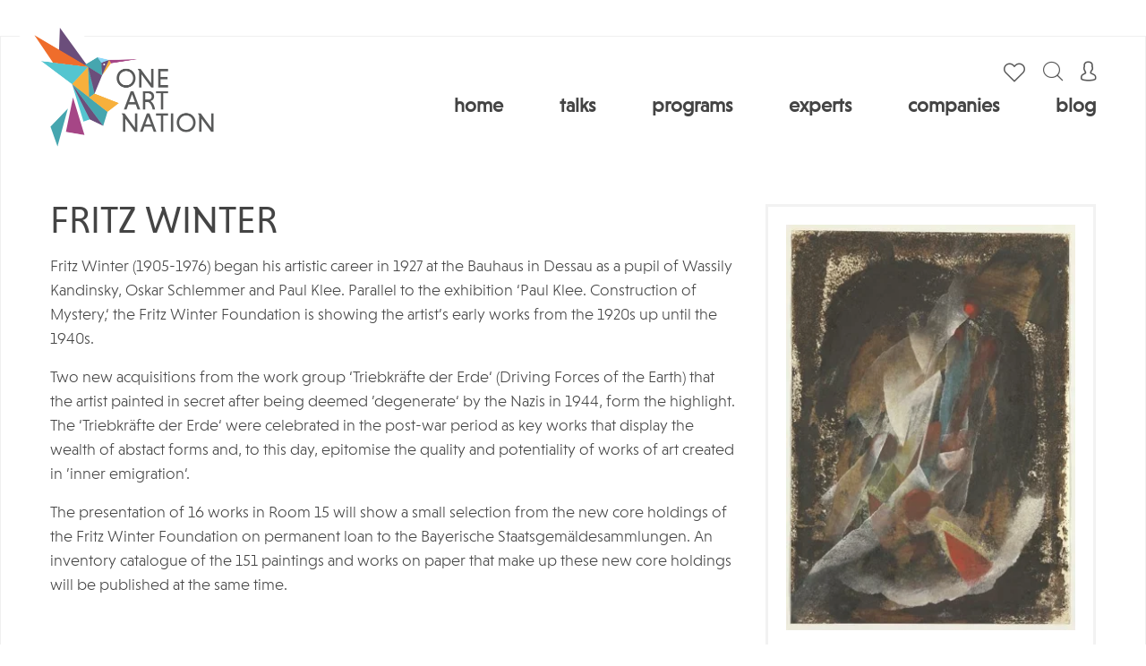

--- FILE ---
content_type: text/html; charset=UTF-8
request_url: https://www.oneartnation.com/event/fritz-winter/
body_size: 10444
content:

<!doctype html>
	<html lang="en-US">
	<head>
		<title>FRITZ WINTER</title>
	<meta name="title" content="FRITZ WINTER">
	<meta name="description" content="Fritz Winter (1905-1976) began his artistic career in 1927 at the Bauhaus in Dessau as a pupil of Wassily Kandinsky, Oskar Schlemmer and Paul Klee. Parallel to the exhibition ‘Paul Klee. Construction of Mystery,‘ the Fritz Winter Foundation is showing the artist’s early works from the 1920s up until the 1940s."/>
	<link rel="canonical" href="https://www.oneartnation.com/event/fritz-winter/" />
	<meta name="keywords" content="event">
	<meta name="author" content="Amanda Dunn">
	<meta name="robots" content="index, follow">
	<meta property="og:title" content="FRITZ WINTER">
	<meta property="og:site_name" content="OneArtNation">
	<meta property="og:url" content="https://www.oneartnation.com/event/fritz-winter/">
	<meta property="og:description" content="Fritz Winter (1905-1976) began his artistic career in 1927 at the Bauhaus in Dessau as a pupil of Wassily Kandinsky, Oskar Schlemmer and Paul Klee. Parallel to the exhibition ‘Paul Klee. Construction of Mystery,‘ the Fritz Winter Foundation is showing the artist’s early works from the 1920s up until the 1940s.">
	<meta property="og:type" content="article">
	<meta property="og:image" content="https://d1kw0nx8pk9xzh.cloudfront.net/0003/16b5f2ff/resize-crop(w=1200;h=627;anchor=start):sharpen(level=0):output(format=jpeg)/wp-content/uploads/2018/04/FRITZ-WINTER.jpg">
	<meta property="og:updated_time" content="2021-08-11T10:25:00-0400" />
	<meta property="og:image:width" content="1200" />
	<meta property="og:image:height" content="627" />
	<meta property="article:tag" content="event" />
	<meta property="article:published_time" content="" />
	<meta property="article:publisher" content="https://www.oneartnation.com" />
<script type="application/ld+json">
    {
      "@context": "https://schema.org",
      "@type": "Event",
      "name": "FRITZ WINTER",
      "startDate": "2018-03-02",
      "endDate": "2018-10-06",
      "eventAttendanceMode": "https://schema.org/OfflineEventAttendanceMode",
      "eventStatus": "https://schema.org/EventScheduled","location": {
        "@type": "Place",
        "name": "",
        "address": {
          "@type": "PostalAddress",
          "streetAddress": " Barer Straße",
          "addressLocality": "",
          "postalCode": "",
          "addressRegion": "",
          "addressCountry": "DE"
        }
      },"image": [
        "https://www.oneartnation.com/wp-content/uploads/2018/04/FRITZ-WINTER.jpg"
        
       ],
      "description": "Fritz Winter (1905-1976) began his artistic career in 1927 at the Bauhaus in Dessau as a pupil of Wassily Kandinsky, Oskar Schlemmer and Paul Klee. Parallel to the exhibition ‘Paul Klee. Construction of Mystery,‘ the Fritz Winter Foundation is showing the artist’s early works from the 1920s up until the 1940s.",      
      "organizer": {
        "@type": "Person",
        "name": "",
        "url": "https://www.pinakothek.de/en/exhibitions/fritz-winter"
      }
    }
    </script>		<script src="https://code.jquery.com/jquery-3.6.0.min.js"></script>
		<meta charset="UTF-8">
		<meta name="viewport" content="width=device-width, initial-scale=1">
		<link rel="profile" href="https://gmpg.org/xfn/11">

		<link rel="apple-touch-icon" sizes="57x57" href="/wp-content/themes/oneartnation/images/favicon/apple-icon-57x57.png">
		<link rel="apple-touch-icon" sizes="60x60" href="/wp-content/themes/oneartnation/images/favicon/apple-icon-60x60.png">
		<link rel="apple-touch-icon" sizes="72x72" href="/wp-content/themes/oneartnation/images/favicon/apple-icon-72x72.png">
		<link rel="apple-touch-icon" sizes="76x76" href="/wp-content/themes/oneartnation/images/favicon/apple-icon-76x76.png">
		<link rel="apple-touch-icon" sizes="114x114" href="/wp-content/themes/oneartnation/images/favicon/apple-icon-114x114.png">
		<link rel="apple-touch-icon" sizes="120x120" href="/wp-content/themes/oneartnation/images/favicon/apple-icon-120x120.png">
		<link rel="apple-touch-icon" sizes="144x144" href="/wp-content/themes/oneartnation/images/favicon/apple-icon-144x144.png">
		<link rel="apple-touch-icon" sizes="152x152" href="/wp-content/themes/oneartnation/images/favicon/apple-icon-152x152.png">
		<link rel="apple-touch-icon" sizes="180x180" href="/wp-content/themes/oneartnation/images/favicon/apple-icon-180x180.png">
		<link rel="icon" type="image/png" sizes="192x192"  href="/wp-content/themes/oneartnation/images/favicon/android-icon-192x192.png">
		<link rel="icon" type="image/png" sizes="32x32" href="/wp-content/themes/oneartnation/images/favicon/favicon-32x32.png">
		<link rel="icon" type="image/png" sizes="96x96" href="/wp-content/themes/oneartnation/images/favicon/favicon-96x96.png">
		<link rel="icon" type="image/png" sizes="16x16" href="/wp-content/themes/oneartnation/images/favicon/favicon-16x16.png">
		<link rel="manifest" href="/wp-content/themes/oneartnation/images/favicon/manifest.json">
		<meta name="msapplication-TileColor" content="#ffffff">
		<meta name="msapplication-TileImage" content="/wp-content/themes/oneartnation/images/favicon/ms-icon-144x144.png">
		<meta name="theme-color" content="#ffffff"> 

		
		<link rel="stylesheet" href="https://stackpath.bootstrapcdn.com/bootstrap/4.5.0/css/bootstrap.min.css" integrity="sha384-9aIt2nRpC12Uk9gS9baDl411NQApFmC26EwAOH8WgZl5MYYxFfc+NcPb1dKGj7Sk" crossorigin="anonymous">
		<script src="https://stackpath.bootstrapcdn.com/bootstrap/4.5.0/js/bootstrap.min.js" integrity="sha384-OgVRvuATP1z7JjHLkuOU7Xw704+h835Lr+6QL9UvYjZE3Ipu6Tp75j7Bh/kR0JKI" crossorigin="anonymous"></script>
	

		<link rel="stylesheet" href="/wp-content/themes/oneartnation/fonts/fontawesome/all.css">
		<link rel="stylesheet" href="/wp-content/themes/oneartnation/fonts/custom-2/style.css">
		<link rel="stylesheet" href="/wp-content/themes/oneartnation/css/MyFontsWebfontsKit.css">

		<script src="https://kit.fontawesome.com/b1db3f6deb.js" crossorigin="anonymous"></script>
		
		
		<link rel="stylesheet" href="/wp-content/themes/oneartnation/js/owl-carousel/owl.carousel.min.css">


		<link rel="stylesheet" href="/wp-content/themes/oneartnation/css/gravity-form.css?v=1730874617">
		<link rel="stylesheet" href="/wp-content/themes/oneartnation/css/acf-forms.css?v=1744368680">
		<link rel="stylesheet" href="/wp-content/themes/oneartnation/css/filter.css?v=1743666552">
		<link rel="stylesheet" href="/wp-content/themes/oneartnation/css/chosen.css?v=1639466779">
		<link rel="stylesheet" href="/wp-content/themes/oneartnation/css/comments.css?v=1639466779">
		<link rel="stylesheet" href="/wp-content/themes/oneartnation/css/styles.css?v=1762339714">

		<!-- Global site tag (gtag.js) - Google Analytics -->
		<script async src="https://www.googletagmanager.com/gtag/js?id=UA-46071813-1"></script>
		<script>
		  window.dataLayer = window.dataLayer || [];
		  function gtag(){dataLayer.push(arguments);}
		  gtag('js', new Date());

		  gtag('config', 'UA-46071813-1');
		</script><meta name="google-site-verification" content="v3M2AqTBOlzVavAAr34C85czKzNCiKR4maybBMTfDVg" />

		<meta name='robots' content='index, follow, max-snippet:-1, max-image-preview:large, max-video-preview:-1' />

	<!-- This site is optimized with the Yoast SEO Premium plugin v18.6 (Yoast SEO v19.0) - https://yoast.com/wordpress/plugins/seo/ -->
	<title>FRITZ WINTER - One Art Nation: Online Art Education for Collectors &amp; Professionals</title>
	<link rel="canonical" href="https://www.oneartnation.com/event/fritz-winter/" />
	<meta property="og:locale" content="en_US" />
	<meta property="og:type" content="article" />
	<meta property="og:title" content="FRITZ WINTER" />
	<meta property="og:description" content="Fritz Winter (1905-1976) began his artistic career in 1927 at the Bauhaus in Dessau as a pupil of Wassily Kandinsky, Oskar Schlemmer and Paul Klee. Parallel to the exhibition ‘Paul Klee. Construction of Mystery,‘ the Fritz Winter Foundation is showing the artist’s early works from the 1920s up until the 1940s." />
	<meta property="og:url" content="https://www.oneartnation.com/event/fritz-winter/" />
	<meta property="og:site_name" content="One Art Nation: Online Art Education for Collectors &amp; Professionals" />
	<meta property="article:modified_time" content="2018-04-15T23:29:37+00:00" />
	<meta property="og:image" content="https://www.oneartnation.com/wp-content/uploads/2018/04/FRITZ-WINTER.jpg" />
	<meta property="og:image:width" content="458" />
	<meta property="og:image:height" content="644" />
	<meta property="og:image:type" content="image/jpeg" />
	<meta name="twitter:card" content="summary_large_image" />
	<meta name="twitter:label1" content="Est. reading time" />
	<meta name="twitter:data1" content="1 minute" />
	<script type="application/ld+json" class="yoast-schema-graph">{"@context":"https://schema.org","@graph":[{"@type":"WebSite","@id":"https://www.oneartnation.com/#website","url":"https://www.oneartnation.com/","name":"One Art Nation: Online Art Education for Collectors &amp; Professionals","description":"Through online art talks, professional courses, artist showcases, and expert interviews, One Art Nation demystifies buying &amp; selling art","potentialAction":[{"@type":"SearchAction","target":{"@type":"EntryPoint","urlTemplate":"https://www.oneartnation.com/?s={search_term_string}"},"query-input":"required name=search_term_string"}],"inLanguage":"en-US"},{"@type":"ImageObject","inLanguage":"en-US","@id":"https://www.oneartnation.com/event/fritz-winter/#primaryimage","url":"https://www.oneartnation.com/wp-content/uploads/2018/04/FRITZ-WINTER.jpg","contentUrl":"https://www.oneartnation.com/wp-content/uploads/2018/04/FRITZ-WINTER.jpg","width":458,"height":644},{"@type":"WebPage","@id":"https://www.oneartnation.com/event/fritz-winter/#webpage","url":"https://www.oneartnation.com/event/fritz-winter/","name":"FRITZ WINTER - One Art Nation: Online Art Education for Collectors &amp; Professionals","isPartOf":{"@id":"https://www.oneartnation.com/#website"},"primaryImageOfPage":{"@id":"https://www.oneartnation.com/event/fritz-winter/#primaryimage"},"datePublished":"2018-04-15T23:25:53+00:00","dateModified":"2018-04-15T23:29:37+00:00","breadcrumb":{"@id":"https://www.oneartnation.com/event/fritz-winter/#breadcrumb"},"inLanguage":"en-US","potentialAction":[{"@type":"ReadAction","target":["https://www.oneartnation.com/event/fritz-winter/"]}]},{"@type":"BreadcrumbList","@id":"https://www.oneartnation.com/event/fritz-winter/#breadcrumb","itemListElement":[{"@type":"ListItem","position":1,"name":"Home","item":"https://www.oneartnation.com/"},{"@type":"ListItem","position":2,"name":"Events","item":"https://www.oneartnation.com/event/"},{"@type":"ListItem","position":3,"name":"FRITZ WINTER"}]}]}</script>
	<!-- / Yoast SEO Premium plugin. -->


<link rel="alternate" type="application/rss+xml" title="One Art Nation: Online Art Education for Collectors &amp; Professionals &raquo; Feed" href="https://www.oneartnation.com/feed/" />
<link rel="alternate" type="application/rss+xml" title="One Art Nation: Online Art Education for Collectors &amp; Professionals &raquo; Comments Feed" href="https://www.oneartnation.com/comments/feed/" />
<link rel='stylesheet' id='wp-block-library-css'  href='https://www.oneartnation.com/wp-includes/css/dist/block-library/style.min.css?ver=6.0.11' type='text/css' media='all' />
<style id='global-styles-inline-css' type='text/css'>
body{--wp--preset--color--black: #000000;--wp--preset--color--cyan-bluish-gray: #abb8c3;--wp--preset--color--white: #ffffff;--wp--preset--color--pale-pink: #f78da7;--wp--preset--color--vivid-red: #cf2e2e;--wp--preset--color--luminous-vivid-orange: #ff6900;--wp--preset--color--luminous-vivid-amber: #fcb900;--wp--preset--color--light-green-cyan: #7bdcb5;--wp--preset--color--vivid-green-cyan: #00d084;--wp--preset--color--pale-cyan-blue: #8ed1fc;--wp--preset--color--vivid-cyan-blue: #0693e3;--wp--preset--color--vivid-purple: #9b51e0;--wp--preset--gradient--vivid-cyan-blue-to-vivid-purple: linear-gradient(135deg,rgba(6,147,227,1) 0%,rgb(155,81,224) 100%);--wp--preset--gradient--light-green-cyan-to-vivid-green-cyan: linear-gradient(135deg,rgb(122,220,180) 0%,rgb(0,208,130) 100%);--wp--preset--gradient--luminous-vivid-amber-to-luminous-vivid-orange: linear-gradient(135deg,rgba(252,185,0,1) 0%,rgba(255,105,0,1) 100%);--wp--preset--gradient--luminous-vivid-orange-to-vivid-red: linear-gradient(135deg,rgba(255,105,0,1) 0%,rgb(207,46,46) 100%);--wp--preset--gradient--very-light-gray-to-cyan-bluish-gray: linear-gradient(135deg,rgb(238,238,238) 0%,rgb(169,184,195) 100%);--wp--preset--gradient--cool-to-warm-spectrum: linear-gradient(135deg,rgb(74,234,220) 0%,rgb(151,120,209) 20%,rgb(207,42,186) 40%,rgb(238,44,130) 60%,rgb(251,105,98) 80%,rgb(254,248,76) 100%);--wp--preset--gradient--blush-light-purple: linear-gradient(135deg,rgb(255,206,236) 0%,rgb(152,150,240) 100%);--wp--preset--gradient--blush-bordeaux: linear-gradient(135deg,rgb(254,205,165) 0%,rgb(254,45,45) 50%,rgb(107,0,62) 100%);--wp--preset--gradient--luminous-dusk: linear-gradient(135deg,rgb(255,203,112) 0%,rgb(199,81,192) 50%,rgb(65,88,208) 100%);--wp--preset--gradient--pale-ocean: linear-gradient(135deg,rgb(255,245,203) 0%,rgb(182,227,212) 50%,rgb(51,167,181) 100%);--wp--preset--gradient--electric-grass: linear-gradient(135deg,rgb(202,248,128) 0%,rgb(113,206,126) 100%);--wp--preset--gradient--midnight: linear-gradient(135deg,rgb(2,3,129) 0%,rgb(40,116,252) 100%);--wp--preset--duotone--dark-grayscale: url('#wp-duotone-dark-grayscale');--wp--preset--duotone--grayscale: url('#wp-duotone-grayscale');--wp--preset--duotone--purple-yellow: url('#wp-duotone-purple-yellow');--wp--preset--duotone--blue-red: url('#wp-duotone-blue-red');--wp--preset--duotone--midnight: url('#wp-duotone-midnight');--wp--preset--duotone--magenta-yellow: url('#wp-duotone-magenta-yellow');--wp--preset--duotone--purple-green: url('#wp-duotone-purple-green');--wp--preset--duotone--blue-orange: url('#wp-duotone-blue-orange');--wp--preset--font-size--small: 13px;--wp--preset--font-size--medium: 20px;--wp--preset--font-size--large: 36px;--wp--preset--font-size--x-large: 42px;}.has-black-color{color: var(--wp--preset--color--black) !important;}.has-cyan-bluish-gray-color{color: var(--wp--preset--color--cyan-bluish-gray) !important;}.has-white-color{color: var(--wp--preset--color--white) !important;}.has-pale-pink-color{color: var(--wp--preset--color--pale-pink) !important;}.has-vivid-red-color{color: var(--wp--preset--color--vivid-red) !important;}.has-luminous-vivid-orange-color{color: var(--wp--preset--color--luminous-vivid-orange) !important;}.has-luminous-vivid-amber-color{color: var(--wp--preset--color--luminous-vivid-amber) !important;}.has-light-green-cyan-color{color: var(--wp--preset--color--light-green-cyan) !important;}.has-vivid-green-cyan-color{color: var(--wp--preset--color--vivid-green-cyan) !important;}.has-pale-cyan-blue-color{color: var(--wp--preset--color--pale-cyan-blue) !important;}.has-vivid-cyan-blue-color{color: var(--wp--preset--color--vivid-cyan-blue) !important;}.has-vivid-purple-color{color: var(--wp--preset--color--vivid-purple) !important;}.has-black-background-color{background-color: var(--wp--preset--color--black) !important;}.has-cyan-bluish-gray-background-color{background-color: var(--wp--preset--color--cyan-bluish-gray) !important;}.has-white-background-color{background-color: var(--wp--preset--color--white) !important;}.has-pale-pink-background-color{background-color: var(--wp--preset--color--pale-pink) !important;}.has-vivid-red-background-color{background-color: var(--wp--preset--color--vivid-red) !important;}.has-luminous-vivid-orange-background-color{background-color: var(--wp--preset--color--luminous-vivid-orange) !important;}.has-luminous-vivid-amber-background-color{background-color: var(--wp--preset--color--luminous-vivid-amber) !important;}.has-light-green-cyan-background-color{background-color: var(--wp--preset--color--light-green-cyan) !important;}.has-vivid-green-cyan-background-color{background-color: var(--wp--preset--color--vivid-green-cyan) !important;}.has-pale-cyan-blue-background-color{background-color: var(--wp--preset--color--pale-cyan-blue) !important;}.has-vivid-cyan-blue-background-color{background-color: var(--wp--preset--color--vivid-cyan-blue) !important;}.has-vivid-purple-background-color{background-color: var(--wp--preset--color--vivid-purple) !important;}.has-black-border-color{border-color: var(--wp--preset--color--black) !important;}.has-cyan-bluish-gray-border-color{border-color: var(--wp--preset--color--cyan-bluish-gray) !important;}.has-white-border-color{border-color: var(--wp--preset--color--white) !important;}.has-pale-pink-border-color{border-color: var(--wp--preset--color--pale-pink) !important;}.has-vivid-red-border-color{border-color: var(--wp--preset--color--vivid-red) !important;}.has-luminous-vivid-orange-border-color{border-color: var(--wp--preset--color--luminous-vivid-orange) !important;}.has-luminous-vivid-amber-border-color{border-color: var(--wp--preset--color--luminous-vivid-amber) !important;}.has-light-green-cyan-border-color{border-color: var(--wp--preset--color--light-green-cyan) !important;}.has-vivid-green-cyan-border-color{border-color: var(--wp--preset--color--vivid-green-cyan) !important;}.has-pale-cyan-blue-border-color{border-color: var(--wp--preset--color--pale-cyan-blue) !important;}.has-vivid-cyan-blue-border-color{border-color: var(--wp--preset--color--vivid-cyan-blue) !important;}.has-vivid-purple-border-color{border-color: var(--wp--preset--color--vivid-purple) !important;}.has-vivid-cyan-blue-to-vivid-purple-gradient-background{background: var(--wp--preset--gradient--vivid-cyan-blue-to-vivid-purple) !important;}.has-light-green-cyan-to-vivid-green-cyan-gradient-background{background: var(--wp--preset--gradient--light-green-cyan-to-vivid-green-cyan) !important;}.has-luminous-vivid-amber-to-luminous-vivid-orange-gradient-background{background: var(--wp--preset--gradient--luminous-vivid-amber-to-luminous-vivid-orange) !important;}.has-luminous-vivid-orange-to-vivid-red-gradient-background{background: var(--wp--preset--gradient--luminous-vivid-orange-to-vivid-red) !important;}.has-very-light-gray-to-cyan-bluish-gray-gradient-background{background: var(--wp--preset--gradient--very-light-gray-to-cyan-bluish-gray) !important;}.has-cool-to-warm-spectrum-gradient-background{background: var(--wp--preset--gradient--cool-to-warm-spectrum) !important;}.has-blush-light-purple-gradient-background{background: var(--wp--preset--gradient--blush-light-purple) !important;}.has-blush-bordeaux-gradient-background{background: var(--wp--preset--gradient--blush-bordeaux) !important;}.has-luminous-dusk-gradient-background{background: var(--wp--preset--gradient--luminous-dusk) !important;}.has-pale-ocean-gradient-background{background: var(--wp--preset--gradient--pale-ocean) !important;}.has-electric-grass-gradient-background{background: var(--wp--preset--gradient--electric-grass) !important;}.has-midnight-gradient-background{background: var(--wp--preset--gradient--midnight) !important;}.has-small-font-size{font-size: var(--wp--preset--font-size--small) !important;}.has-medium-font-size{font-size: var(--wp--preset--font-size--medium) !important;}.has-large-font-size{font-size: var(--wp--preset--font-size--large) !important;}.has-x-large-font-size{font-size: var(--wp--preset--font-size--x-large) !important;}
</style>
<link rel='stylesheet' id='oneartnation-style-css'  href='https://www.oneartnation.com/wp-content/themes/oneartnation/style.css?ver=6.0.11' type='text/css' media='all' />
<link rel='stylesheet' id='fancybox-css'  href='https://www.oneartnation.com/wp-content/plugins/easy-fancybox/css/jquery.fancybox.min.css?ver=1.3.24' type='text/css' media='screen' />
<script type='text/javascript' src='https://www.oneartnation.com/wp-includes/js/jquery/jquery.min.js?ver=3.6.0' id='jquery-core-js'></script>
<link rel="https://api.w.org/" href="https://www.oneartnation.com/wp-json/" /><link rel="alternate" type="application/json" href="https://www.oneartnation.com/wp-json/wp/v2/event/31026" /><link rel="EditURI" type="application/rsd+xml" title="RSD" href="https://www.oneartnation.com/xmlrpc.php?rsd" />
<link rel="wlwmanifest" type="application/wlwmanifest+xml" href="https://www.oneartnation.com/wp-includes/wlwmanifest.xml" /> 
<meta name="generator" content="WordPress 6.0.11" />
<link rel='shortlink' href='https://www.oneartnation.com/?p=31026' />
<link rel="alternate" type="application/json+oembed" href="https://www.oneartnation.com/wp-json/oembed/1.0/embed?url=https%3A%2F%2Fwww.oneartnation.com%2Fevent%2Ffritz-winter%2F" />
<link rel="alternate" type="text/xml+oembed" href="https://www.oneartnation.com/wp-json/oembed/1.0/embed?url=https%3A%2F%2Fwww.oneartnation.com%2Fevent%2Ffritz-winter%2F&#038;format=xml" />
<style type="text/css">.recentcomments a{display:inline !important;padding:0 !important;margin:0 !important;}</style>	</head> 

	<body class="event-template-default single single-event postid-31026">
		<div id="page" class="site">
			<header id="masthead" class="site-header">
				<div class="inside">
					<a href="/" class="logo"><img src="/wp-content/themes/oneartnation/images/logo-new.png" alt=""></a>



					<div class="menu-wrap">
						<div class="menu-top">

														
							



							<a href="/account/user-favorites/" class="favorites"></a>
							

							<div class="searchTrigger"><i class="icon-magnifying-glass"></i></div>
							<div class="search-form-wrap">
								<div class="searchTrigger"><i class="icon-uniF14A"></i></div>
								<form role="search" method="get" class="search-form" action="https://www.oneartnation.com/">
				<label>
					<span class="screen-reader-text">Search for:</span>
					<input type="search" class="search-field" placeholder="Search &hellip;" value="" name="s" />
				</label>
				<input type="submit" class="search-submit" value="Search" />
			</form>							</div>

														<div class="accountTrigger">

																	<a href="/register/"><i class="icon-user"></i></a>
									<ul>
										<li><a href="/login/">Login</a></li>
										<li><a href="/register/">Create a free account</a></li>
									</ul>
																	</div>

								
								<div class="menuTrigger">
									<div>
										<span></span>
										<span></span>
										<span></span>
									</div>
								</div>
							</div>

							<ul id="menu-main-menu" class="menu"><li id="menu-item-178" class="menu-item menu-item-type-post_type menu-item-object-page menu-item-home menu-item-178"><a href="https://www.oneartnation.com/">Home</a></li>
<li id="menu-item-3001" class="menu-item menu-item-type-custom menu-item-object-custom menu-item-has-children menu-item-3001"><a href="/webinar/">Talks</a>
<ul class="sub-menu">
	<li id="menu-item-34785" class="menu-item menu-item-type-custom menu-item-object-custom menu-item-34785"><a href="/webinar/">Talks</a></li>
	<li id="menu-item-2437" class="menu-item menu-item-type-custom menu-item-object-custom menu-item-2437"><a href="/symposium/">Symposia</a></li>
</ul>
</li>
<li id="menu-item-34780" class="menu-item menu-item-type-custom menu-item-object-custom menu-item-has-children menu-item-34780"><a href="/professional-development-programs/">Programs</a>
<ul class="sub-menu">
	<li id="menu-item-34786" class="menu-item menu-item-type-custom menu-item-object-custom menu-item-34786"><a href="/professional-development-programs/">Professional Development Overview</a></li>
	<li id="menu-item-36683" class="menu-item menu-item-type-post_type menu-item-object-course menu-item-36683"><a href="https://www.oneartnation.com/course/artcollect-an-experts-guide-to-art-collecting/">ArtCollect: An Expert’s Guide to Art Collecting</a></li>
	<li id="menu-item-33181" class="menu-item menu-item-type-post_type menu-item-object-course menu-item-33181"><a href="https://www.oneartnation.com/course/art-wealth-management/">Art Wealth Management</a></li>
	<li id="menu-item-33191" class="menu-item menu-item-type-post_type menu-item-object-course menu-item-33191"><a href="https://www.oneartnation.com/course/art-advisory-101/">Art Advisory 101</a></li>
	<li id="menu-item-33317" class="menu-item menu-item-type-post_type menu-item-object-course menu-item-33317"><a href="https://www.oneartnation.com/course/art-advisory-201/">Art Advisory 201</a></li>
</ul>
</li>
<li id="menu-item-34783" class="menu-item menu-item-type-custom menu-item-object-custom menu-item-34783"><a href="/speaker/">Experts</a></li>
<li id="menu-item-3002" class="menu-item menu-item-type-custom menu-item-object-custom menu-item-3002"><a href="/company/">Companies</a></li>
<li id="menu-item-2605" class="menu-item menu-item-type-custom menu-item-object-custom menu-item-2605"><a href="/category/1an-news/">Blog</a></li>
</ul>							
						</div>
					</div>
				</header><!-- #masthead -->

				<div id="content" class="site-content">

<div id="primary" class="content-area">
	<main id="main" class="site-main">

		<div class="row single-content">
			<div class="col-md-8">
				<h1>FRITZ WINTER</h1>
				<p>Fritz Winter (1905-1976) began his artistic career in 1927 at the Bauhaus in Dessau as a pupil of Wassily Kandinsky, Oskar Schlemmer and Paul Klee. Parallel to the exhibition ‘Paul Klee. Construction of Mystery,‘ the Fritz Winter Foundation is showing the artist’s early works from the 1920s up until the 1940s.</p>
<p>Two new acquisitions from the work group ‘Triebkräfte der Erde‘ (Driving Forces of the Earth) that the artist painted in secret after being deemed ’degenerate‘ by the Nazis in 1944, form the highlight. The ‘Triebkräfte der Erde‘ were celebrated in the post-war period as key works that display the wealth of abstact forms and, to this day, epitomise the quality and potentiality of works of art created in ’inner emigration‘.</p>
<p>The presentation of 16 works in Room 15 will show a small selection from the new core holdings of the Fritz Winter Foundation on permanent loan to the Bayerische Staatsgemäldesammlungen. An inventory catalogue of the 151 paintings and works on paper that make up these new core holdings will be published at the same time.</p>
			</div>
			<div class="col-md-4">
				<div class="sidebar">
					<div class="section contact">
						<a href="https://www.pinakothek.de/en/exhibitions/fritz-winter" target="_blank">
						<picture><source srcset="https://d1kw0nx8pk9xzh.cloudfront.net/0003/c16ac8b6/resize-crop(w=320):sharpen(level=1):output(format=webp)/wp-content/uploads/2018/04/FRITZ-WINTER.jpg 320w ,
https://d1kw0nx8pk9xzh.cloudfront.net/0003/764d420f/resize-crop(w=160):sharpen(level=1):output(format=webp)/wp-content/uploads/2018/04/FRITZ-WINTER.jpg 160w ,
https://d1kw0nx8pk9xzh.cloudfront.net/0003/213a4959/resize-crop(w=240):sharpen(level=1):output(format=webp)/wp-content/uploads/2018/04/FRITZ-WINTER.jpg 240w ,
https://d1kw0nx8pk9xzh.cloudfront.net/0003/bd3a2966/resize-crop(w=480):sharpen(level=1):output(format=webp)/wp-content/uploads/2018/04/FRITZ-WINTER.jpg 480w ,
https://d1kw0nx8pk9xzh.cloudfront.net/0003/bd3ba428/resize-crop(w=640):sharpen(level=1):output(format=webp)/wp-content/uploads/2018/04/FRITZ-WINTER.jpg 640w " sizes="(min-width: 767px) 320px, calc(100wv - 80px)" type="image/webp">
	    <source srcset="https://d1kw0nx8pk9xzh.cloudfront.net/0003/e8cdad32/resize-crop(w=320):sharpen(level=1):output(format=jpeg)/wp-content/uploads/2018/04/FRITZ-WINTER.jpg 320w ,
https://d1kw0nx8pk9xzh.cloudfront.net/0003/f6fd7204/resize-crop(w=160):sharpen(level=1):output(format=jpeg)/wp-content/uploads/2018/04/FRITZ-WINTER.jpg 160w ,
https://d1kw0nx8pk9xzh.cloudfront.net/0003/97d479fd/resize-crop(w=240):sharpen(level=1):output(format=jpeg)/wp-content/uploads/2018/04/FRITZ-WINTER.jpg 240w ,
https://d1kw0nx8pk9xzh.cloudfront.net/0003/184518c1/resize-crop(w=480):sharpen(level=1):output(format=jpeg)/wp-content/uploads/2018/04/FRITZ-WINTER.jpg 480w ,
https://d1kw0nx8pk9xzh.cloudfront.net/0003/72726175/resize-crop(w=640):sharpen(level=1):output(format=jpeg)/wp-content/uploads/2018/04/FRITZ-WINTER.jpg 640w " sizes="(min-width: 767px) 320px, calc(100wv - 80px)" type="image/jpeg"><img src="https://d1kw0nx8pk9xzh.cloudfront.net/0003/e8cdad32/resize-crop(w=320):sharpen(level=1):output(format=jpeg)/wp-content/uploads/2018/04/FRITZ-WINTER.jpg" srcset="https://d1kw0nx8pk9xzh.cloudfront.net/0003/e8cdad32/resize-crop(w=320):sharpen(level=1):output(format=jpeg)/wp-content/uploads/2018/04/FRITZ-WINTER.jpg 320w ,
https://d1kw0nx8pk9xzh.cloudfront.net/0003/f6fd7204/resize-crop(w=160):sharpen(level=1):output(format=jpeg)/wp-content/uploads/2018/04/FRITZ-WINTER.jpg 160w ,
https://d1kw0nx8pk9xzh.cloudfront.net/0003/97d479fd/resize-crop(w=240):sharpen(level=1):output(format=jpeg)/wp-content/uploads/2018/04/FRITZ-WINTER.jpg 240w ,
https://d1kw0nx8pk9xzh.cloudfront.net/0003/184518c1/resize-crop(w=480):sharpen(level=1):output(format=jpeg)/wp-content/uploads/2018/04/FRITZ-WINTER.jpg 480w ,
https://d1kw0nx8pk9xzh.cloudfront.net/0003/72726175/resize-crop(w=640):sharpen(level=1):output(format=jpeg)/wp-content/uploads/2018/04/FRITZ-WINTER.jpg 640w " sizes="(min-width: 767px) 320px, calc(100wv - 80px)" type="image/jpeg" alt="FRITZ WINTER" title="FRITZ WINTER">
	</picture>						</a>
						<h2>FRITZ WINTER</h2>
						<p>Barer Str. 29, 80799 München, Germany<br></p>
																																											<small><strong>Website:</strong> <a href="https://www.pinakothek.de/en/exhibitions/fritz-winter" target="_blank">https://www.pinakothek.de/en/exhibitions/fritz-winter</a></small>
												<div class="map">
						<style type="text/css">
.acf-map {
    width: 100%;
    height: 300px;
    border: #ccc solid 1px;
    margin: 20px 0;
}

// Fixes potential theme css conflict.
.acf-map img {
   max-width: inherit !important;
}
</style>
<script src="https://maps.googleapis.com/maps/api/js?key=AIzaSyAGP9emqC_E9OJakts6XACNC0LciGyd8x0"></script>
<script type="text/javascript">
(function( $ ) {

/**
 * initMap
 *
 * Renders a Google Map onto the selected jQuery element
 *
 * @date    22/10/19
 * @since   5.8.6
 *
 * @param   jQuery $el The jQuery element.
 * @return  object The map instance.
 */
function initMap( $el ) {

    // Find marker elements within map.
    var $markers = $el.find('.marker');

    // Create gerenic map.
    var mapArgs = {
        zoom        : $el.data('zoom') || 16,
        mapTypeId   : google.maps.MapTypeId.ROADMAP
    };
    var map = new google.maps.Map( $el[0], mapArgs );

    // Add markers.
    map.markers = [];
    $markers.each(function(){
        initMarker( $(this), map );
    });

    // Center map based on markers.
    centerMap( map );

    // Return map instance.
    return map;
}

/**
 * initMarker
 *
 * Creates a marker for the given jQuery element and map.
 *
 * @date    22/10/19
 * @since   5.8.6
 *
 * @param   jQuery $el The jQuery element.
 * @param   object The map instance.
 * @return  object The marker instance.
 */
function initMarker( $marker, map ) {

    // Get position from marker.
    var lat = $marker.data('lat');
    var lng = $marker.data('lng');
    var latLng = {
        lat: parseFloat( lat ),
        lng: parseFloat( lng )
    };

    // Create marker instance.
    var marker = new google.maps.Marker({
        position : latLng,
        map: map
    });

    // Append to reference for later use.
    map.markers.push( marker );

    // If marker contains HTML, add it to an infoWindow.
    if( $marker.html() ){

        // Create info window.
        var infowindow = new google.maps.InfoWindow({
            content: $marker.html()
        });

        // Show info window when marker is clicked.
        google.maps.event.addListener(marker, 'click', function() {
            infowindow.open( map, marker );
        });
    }
}

/**
 * centerMap
 *
 * Centers the map showing all markers in view.
 *
 * @date    22/10/19
 * @since   5.8.6
 *
 * @param   object The map instance.
 * @return  void
 */
function centerMap( map ) {

    // Create map boundaries from all map markers.
    var bounds = new google.maps.LatLngBounds();
    map.markers.forEach(function( marker ){
        bounds.extend({
            lat: marker.position.lat(),
            lng: marker.position.lng()
        });
    });

    // Case: Single marker.
    if( map.markers.length == 1 ){
        map.setCenter( bounds.getCenter() );

    // Case: Multiple markers.
    } else{
        map.fitBounds( bounds );
    }
}

// Render maps on page load.
$(document).ready(function(){
    $('.acf-map').each(function(){
        var map = initMap( $(this) );
    });
});

})(jQuery);
</script>							<div class="acf-map" data-zoom="16">
								<div class="marker" data-lat="48.1479327" data-lng="11.5712211"></div>
							</div>
						</div>
					</div>


					<div class="section">
						<h3>Share on social media</h3>
						[social_warfare buttons="Facebook,Twitter,Pinterest,Google,Linkedin"]					</div>
					


				</div>
			</div>
		</div>		

	</main><!-- #main -->
</div><!-- #primary -->



</div><!-- #content -->


<footer id="colophon" class="site-footer">
	<div class="site-info">
		<div class="inside">

			<a href="/" class="logo"><img src="/wp-content/themes/oneartnation/images/logo-footer-new.png" alt=""></a>
			<ul id="menu-footer-menu" class="footer-menu"><li id="menu-item-2472" class="menu-item menu-item-type-post_type menu-item-object-page menu-item-2472"><a href="https://www.oneartnation.com/about-us/">About</a></li>
<li id="menu-item-2473" class="menu-item menu-item-type-post_type menu-item-object-page menu-item-2473"><a href="https://www.oneartnation.com/contact-us/">Contact</a></li>
<li id="menu-item-2471" class="menu-item menu-item-type-post_type menu-item-object-page menu-item-2471"><a href="https://www.oneartnation.com/advertise/">Advertise</a></li>
<li id="menu-item-3004" class="menu-item menu-item-type-post_type menu-item-object-page menu-item-3004"><a href="https://www.oneartnation.com/1an-policies/">Policies</a></li>
</ul>
			<p class="copy">Copyright © 2026 One Art Nation All rights reserved</p>


		</div>
	</div><!-- .site-info -->
</footer><!-- #colophon -->
</div><!-- #page -->

<script type='text/javascript' src='https://www.oneartnation.com/wp-content/themes/oneartnation/js/navigation.js?ver=20151215' id='oneartnation-navigation-js'></script>
<script type='text/javascript' src='https://www.oneartnation.com/wp-content/themes/oneartnation/js/skip-link-focus-fix.js?ver=20151215' id='oneartnation-skip-link-focus-fix-js'></script>
<script type='text/javascript' src='https://www.oneartnation.com/wp-content/plugins/easy-fancybox/js/jquery.fancybox.min.js?ver=1.3.24' id='jquery-fancybox-js'></script>
<script type='text/javascript' id='jquery-fancybox-js-after'>
var fb_timeout, fb_opts={'overlayShow':true,'hideOnOverlayClick':true,'showCloseButton':true,'margin':20,'centerOnScroll':false,'enableEscapeButton':true,'autoScale':true };
if(typeof easy_fancybox_handler==='undefined'){
var easy_fancybox_handler=function(){
jQuery('.nofancybox,a.wp-block-file__button,a.pin-it-button,a[href*="pinterest.com/pin/create"],a[href*="facebook.com/share"],a[href*="twitter.com/share"]').addClass('nolightbox');
/* IMG */
var fb_IMG_select='a[href*=".jpg"]:not(.nolightbox,li.nolightbox>a),area[href*=".jpg"]:not(.nolightbox),a[href*=".jpeg"]:not(.nolightbox,li.nolightbox>a),area[href*=".jpeg"]:not(.nolightbox),a[href*=".png"]:not(.nolightbox,li.nolightbox>a),area[href*=".png"]:not(.nolightbox),a[href*=".webp"]:not(.nolightbox,li.nolightbox>a),area[href*=".webp"]:not(.nolightbox)';
jQuery(fb_IMG_select).addClass('fancybox image');
var fb_IMG_sections=jQuery('.gallery,.wp-block-gallery,.tiled-gallery,.wp-block-jetpack-tiled-gallery');
fb_IMG_sections.each(function(){jQuery(this).find(fb_IMG_select).attr('rel','gallery-'+fb_IMG_sections.index(this));});
jQuery('a.fancybox,area.fancybox,li.fancybox a').each(function(){jQuery(this).fancybox(jQuery.extend({},fb_opts,{'transitionIn':'elastic','easingIn':'easeOutBack','transitionOut':'elastic','easingOut':'easeInBack','opacity':false,'hideOnContentClick':false,'titleShow':true,'titlePosition':'over','titleFromAlt':true,'showNavArrows':true,'enableKeyboardNav':true,'cyclic':false}))});};
jQuery('a.fancybox-close').on('click',function(e){e.preventDefault();jQuery.fancybox.close()});
};
var easy_fancybox_auto=function(){setTimeout(function(){jQuery('#fancybox-auto').trigger('click')},1000);};
jQuery(easy_fancybox_handler);jQuery(document).on('post-load',easy_fancybox_handler);
jQuery(easy_fancybox_auto);
</script>
<script type='text/javascript' src='https://www.oneartnation.com/wp-content/plugins/easy-fancybox/js/jquery.easing.min.js?ver=1.4.1' id='jquery-easing-js'></script>
<script type='text/javascript' src='https://www.oneartnation.com/wp-content/plugins/easy-fancybox/js/jquery.mousewheel.min.js?ver=3.1.13' id='jquery-mousewheel-js'></script>



<script>
	function banner_manager()
	{
		var banners = $(".cw_ad");

		var banner_request = [];

		$.each( banners, function( key, value ) {

			var temp = [];

			temp.push($(value).attr('id'));
			temp.push($(value).data('size'));

			banner_request.push(temp);

		});

		banner_request.forEach(function(e){console.log(e[1].length)});

		console.log(banner_request);
		console.log(JSON.stringify(banner_request));

		$.ajax({
			type: "POST",
			dataType: 'json',
			url: "/scripts/banner/bs.php",
			data: {
				banner_request : JSON.stringify(banner_request),
				location : 'other',
				post_type : 'event'
			}, 
			cache: false,

			success: function(response){
				console.log(JSON.stringify(banner_request));
				console.log(response);
				$(response).each(function(i, item){
					console.log("BANNERS LOADED");
					console.log(i, item.size, item.url, i.banner,item.banner_id);
					count = i+1;

					if (item.target) target = ' target="'+item.target+'" ';
					else target = '';
					if(item.banner_id)
					{
						$('#'+item.id).prepend('<a href="/scripts/banner/l.php/?bid='+item.banner_id+'"'+target+'><img src="'+item.banner+'" alt=""></a>');
						$('#'+item.id).parent().css("display","block");
						i++;
					}
					else $('#'+item.id).parent().hide();
				})
			},
			error: function (xhr, ajaxOptions, thrownError) {
				console.log(xhr.status);
				console.log(thrownError);
			}
		});
	}


	if ($('.facetwp-template').length) {
		$(document).on('facetwp-loaded', function() {
			banner_manager();			
		});

	}

	else {
		banner_manager();		
	}	
</script>


<!-- Optional JavaScript -->
<!-- jQuery first, then Popper.js, then Bootstrap JS -->
<!--<script src="https://code.jquery.com/jquery-3.6.0.min.js" crossorigin="anonymous"></script>-->
<script src="https://cdnjs.cloudflare.com/ajax/libs/popper.js/1.14.7/umd/popper.min.js" integrity="sha384-UO2eT0CpHqdSJQ6hJty5KVphtPhzWj9WO1clHTMGa3JDZwrnQq4sF86dIHNDz0W1" crossorigin="anonymous"></script>
<!--<script src="https://stackpath.bootstrapcdn.com/bootstrap/4.5.0/js/bootstrap.min.js" integrity="sha384-OgVRvuATP1z7JjHLkuOU7Xw704+h835Lr+6QL9UvYjZE3Ipu6Tp75j7Bh/kR0JKI" crossorigin="anonymous"></script>-->
<script src="/wp-content/themes/oneartnation/js/masonry.pkgd.min.js"></script>

<script src="/wp-content/themes/oneartnation/js/owl-carousel/owl.carousel.min.js"></script>
<script src="/wp-content/themes/oneartnation/js/imagesloaded.pkgd.min.js"></script>
<script src="/wp-content/themes/oneartnation/js/scripts.js?v=1744358525"></script>
<script src="/wp-content/themes/oneartnation/js/radu/check_favorites.js?v=1744284394"></script>
<script src="/wp-content/themes/oneartnation/js/radu/add_favorites.js?v=1639466779"></script>
<script src="/wp-content/themes/oneartnation/js/radu/check_user.js?v=1639466779"></script>


<script type="text/javascript">	
	

	$(document).ready(function() {
		
		const queryString = window.location.search;
		//console.log("QUERY:"+queryString);

		$(window).on('message', function(event) {
			const e = event.originalEvent; // jQuery wraps the native event
			// Optional: check e.origin === 'https://your-iframe-domain.com'
			if (e.data.action === 'closeModal') {
				// Do your modal close logic here
				$('#default-modal').modal('hide');
				window.location.href = window.location.href; // Forces full reload
				// closeMyModal(); // or $('.my-modal').hide(); etc.
			}
		});

		$(document).off('change', '.facetwp-type-fselect'); // unregister
		$(document).off('change', '.facetwp-type-search'); // unregister
		if(queryString =="") {
			(function($) {    
			    $(document).on('change', '.facetwp-type-fselect', function() { // register
			    	//console.log("facet-wp changed");
			    	FWP.extras.sort = $(this).val();
			            //FWP.soft_refresh = true; // remove soft_refresh
			            FWP.autoload();                        
			            setTimeout(() => window.location.reload());
			            //
			        });
			})(jQuery);	
			// .facetwp-type-search
			(function($) {    
			    $(document).on('change', '.facetwp-type-search', function() { // register
			    	//console.log("facet-wp changed");
			    	FWP.extras.sort = $(this).val();
			            //FWP.soft_refresh = true; // remove soft_refresh
			            FWP.autoload();                        
			            setTimeout(() => window.location.reload());
			            //
			        });
			})(jQuery);	
		}
	});		
</script>

<!-- Modal -->
<div class="modal fade" id="default-modal" tabindex="-1" aria-labelledby="default-modalLabel" aria-hidden="true">
	<div class="modal-dialog modal-dialog-centered modal-xl">
		<div class="modal-content">
			<div class="modal-header">
				<button type="button" class="close" data-dismiss="modal" aria-label="Close"><i class="icon-close"></i></button>
			</div>
			<div class="modal-body">
				
			</div>      
		</div>
	</div>
</div>

</body>
</html>


<!--
Performance optimized by W3 Total Cache. Learn more: https://www.boldgrid.com/w3-total-cache/

Object Caching 57/64 objects using redis

Served from: www.oneartnation.com @ 2026-01-31 18:09:55 by W3 Total Cache
-->